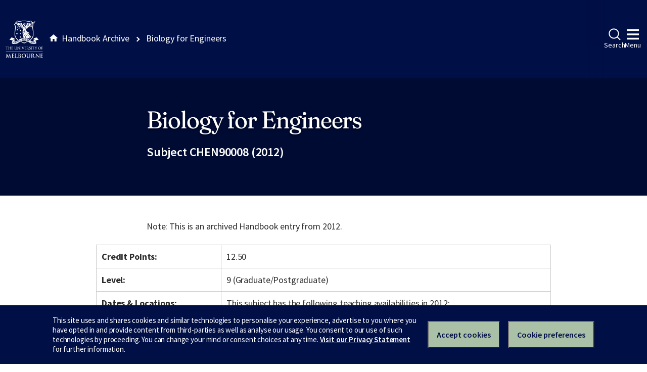

--- FILE ---
content_type: text/html
request_url: https://archive.handbook.unimelb.edu.au/view/2012/chen90008/
body_size: 2969
content:
<!DOCTYPE html><html class="no-js" lang="en"><head><meta charset="utf-8" /><meta content="width=device-width, initial-scale=1.0" name="viewport" /><meta content="IE=edge" http-equiv="X-UA-Compatible" /><title>Biology for Engineers</title><!--[if lt IE 9]><script src="//oss.maxcdn.com/libs/html5shiv/3.7.0/html5shiv.js"></script><![endif]--><link href="//d2h9b02ioca40d.cloudfront.net/v14.6.0/uom.css" rel="stylesheet" /><link href="/styles.css" rel="stylesheet" /><script src="//d2h9b02ioca40d.cloudfront.net/v14.6.0/uom.js"></script></head><body><div class="uomcontent"><div class="page-inner"><ol class="page-local-history" itemscope="" itemtype="http://schema.org/BreadcrumbList"><li class="root" itemprop="itemListElement" itemscope="" itemtype="http://schema.org/ListItem"><a href="/" itemprop="item" title="Handbook Archive"><span itemprop="name">Handbook Archive</span></a><meta content="1" itemprop="position" /></li><li class="last" itemprop="itemListElement" itemscope="" itemtype="http://schema.org/ListItem"><a href="/view/2012/chen90008/" itemprop="item" title="Biology for Engineers"><span itemprop="name">Biology for Engineers</span></a><meta content="2" itemprop="position" /></li></ol><div role="main"><header><h1>Biology for Engineers</h1><p>Subject CHEN90008 (2012)</p></header><section><p class="alert-warning">Note: This is an archived Handbook entry from 2012.</p>  <table> <tr> <th>Credit Points:</th> <td>12.50</td> </tr> <tr> <th>Level:</th> <td>9 (Graduate/Postgraduate)</td> </tr> <tr> <th>Dates &amp; Locations:</th> <td> <p>This subject has the following teaching availabilities in 2012:</p> Semester 1, Parkville - Taught on campus.<table> <tr> <td>Pre-teaching Period Start</td> <td>not applicable</td> </tr> <tr> <td>Teaching Period</td> <td>not applicable</td> </tr> <tr> <td>Assessment Period End</td> <td>not applicable</td> </tr> <tr> <td>Last date to Self-Enrol</td> <td>not applicable</td> </tr> <tr> <td>Census Date</td> <td>not applicable</td> </tr> <tr> <td>Last date to Withdraw without fail</td> <td>not applicable</td> </tr> </table>
<br>

<br>Timetable can be viewed <a href="https://sws.unimelb.edu.au/2012/Reports/List.aspx?objects=CHEN90008&amp;weeks=1-52&amp;days=1-7&amp;periods=1-56&amp;template=module_by_group_list">here</a>. For information about these dates, click <a href="http://ask.unimelb.edu.au/app/answers/detail/a_id/6032">here</a>.  </td> </tr> <tr> <th>Time Commitment:</th> <td>Contact Hours: 3 x one hour lectures + 1 x one hour tutorial per week + 4 x three hours of laboratory work per semester<br> Total Time Commitment: <p>Estimated 120 Hours</p> </td> </tr> <tr> <th>Prerequisites:</th> <td> <p>Students must have completed the following subjects (or equivalent) prior to enrolling in this subject:</p>  <div> <div>Subject</div> <div>Study Period Commencement:</div> <div>Credit Points:</div> </div> <div> <div><a href="/view/2012/CHEM10004">CHEM10004 Chemistry 2</a></div> <div>Summer Term, Semester 2</div> <div>12.50</div> </div> <div> <div><a href="/view/2012/MAST10007">MAST10007 Linear Algebra</a></div> <div>Summer Term, Semester 1, Semester 2</div> <div>12.50</div> </div>  </td> </tr> <tr> <th>Corequisites:</th> <td> <p>None</p> </td> </tr> <tr> <th>Recommended Background Knowledge:</th> <td> <p>None</p> </td> </tr> <tr> <th>Non Allowed Subjects:</th> <td> 
<p>Credit will not be given for both this subject and EITHER of the following combinations of subjects (i) and (ii):</p> <p> </p> <p>(i) both of the following subjects:</p>   <div> <div>Subject</div> </div> <div> <div><a href="/view/2012/BIOL10004">BIOL10004 Biology of Cells and Organisms</a></div> </div> <div> <div><a href="/view/2012/BIOL10005">BIOL10005 Genetics &amp; The Evolution of Life</a></div> </div>  
<p>OR</p> <p>(ii) both of the following subjects:</p>   <div> <div>Subject</div> </div> <div> <div><a href="/view/2012/BIOL10003">BIOL10003 Genes and Environment</a></div> </div> <div> <div><a href="/view/2012/BIOL10002">BIOL10002 Biomolecules and Cells</a></div> </div>  </td> </tr> <tr> <th>Core Participation Requirements:</th> <td>
<p>For the purposes of considering applications for Reasonable Adjustments under the Disability Standards for Education (Cwth 2005) and Students Experiencing Academic Disadvantage Policy, this subject requires all students to actively and safely participate in laboratory activities. Students who feel their disability may impact upon their participation are encouraged to discuss this with the Subject Co-ordinator and the Disability Liaison Unit <a href="../../">http://www.services.unimelb.edu.au/disability/</a></p> </td> </tr> </table> <div class="highlight-box"> <h4>Coordinator</h4>Dr Sally Louise Gras <h4>Contact</h4>
<p>Email: <a href="mailto:sgras@unimelb.edu.au">sgras@unimelb.edu.au</a></p> </div> <table> <tr> <th>Subject Overview:</th> <td>
<p>Knowledge of the basic processes of life; structure and function of both prokaryotic and eukaryotic cells; structure of DNA, its replication and the molecular basis of gene action; basic mechanisms of inheritance, recombination and mutation; biomolecular and bioprocess engineering; how prokaryotic and eukaryotic cells are used in bioengineering, including how they may be integrated into unit operations; knowledge of traditional bioprocess engineering operations such as brewing; how generic methods are improving traditional bioprocess engineering and enabling new technologies.</p> </td> </tr> <tr> <th>Objectives:</th> <td>
<ul> <li>Develop understanding of key aspects of biology relevant to engineering</li> <li>Develop fundamental understanding of microbiology, bioprocesses and principles of product recovery</li> </ul> </td> </tr> <tr> <th>Assessment:</th> <td>
<ul> <li>A multiple choice test taking approximately 35 minutes held mid-semester (10%)</li> <li>Work in practical classes during the semester, made up of written work not exceeding 1500 words, assessment of practical skills within the practical class, and no more than 4 short multiple choice tests (total 25%)</li> <li>Independent learning tasks (5%)</li> <li>A 3 hour written examination on theory and practical work (60%)</li> <li>A pass in the practical work and a mark of 40% or more in the end of semester examination are required to pass the subject</li> </ul> </td> </tr> <tr> <th>Prescribed Texts:</th> <td><p>None</p></td> </tr> <tr> <th>Recommended Texts:</th> <td><p>None</p></td> </tr> <tr> <th>Breadth Options:</th> <td> <p>This subject is not available as a breadth subject.</p> </td> </tr> <tr> <th>Fees Information:</th> <td><a href="http://enrolment.unimelb.edu.au/fees" target="_blank">Subject EFTSL, Level, Discipline &amp; Census Date</a></td> </tr> <tr> <th>Generic Skills:</th> <td>
<p>On completion of the subject, students should be able to demonstrate:</p> <ul> <li>Ability to apply knowledge of basic science and engineering fundamentals</li> <li>Ability to communicate effectively, not only with engineers, but also with the community at large</li> <li>Ability to undertake problem identification, formulation and solution</li> <li>Ability to record observations and analyse and interpret data</li> </ul> </td> </tr> <tr> <th>Related Course(s):</th> <td>
<a href="/view/2012/355AA">Bachelor of Engineering</a><br>
</td> </tr> <tr> <th>Related Majors/Minors/Specialisations:</th> <td>
<a href="/view/2012/%21355-XB-SPC%2B1000">B-ENG Chemical and Biomolecular Engineering stream</a><br><a href="/view/2012/%21H05-AA-SPC%2B1001">Master of Engineering (Biomolecular)</a><br>
</td> </tr> </table>
<p>Download <a href="/pdfs/2012/chen90008.pdf">PDF version</a>.</p></section></div></div></div></body></html>